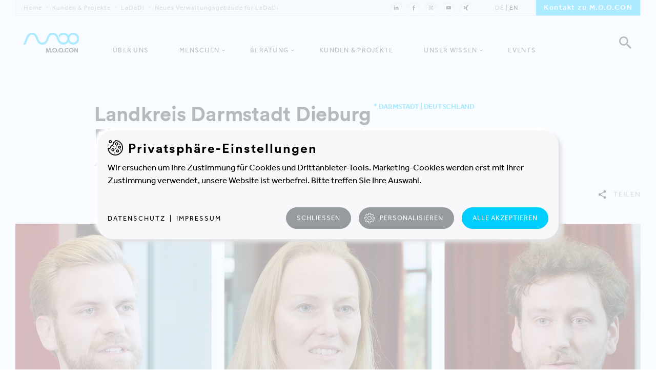

--- FILE ---
content_type: text/html; charset=utf-8
request_url: https://www.moo-con.com/kunden-projekte/projekte/ladadi/neues-verwaltungsgebaeude-fuer-ladadi/
body_size: 13021
content:
<!DOCTYPE html> <html lang="de"> <head> <meta charset="utf-8"> <link rel="canonical" href="https://www.moo-con.com/kunden-projekte/projekte/ladadi/neues-verwaltungsgebaeude-fuer-ladadi/" /> <title>Eine moderne Verwaltung will andere Anforderungen erfüllen - M.O.O.CON | Die Strategieberater</title> <meta name="description" content="Der städtebauliche Ideenwettbewerb hat klar herausgearbeitet, dass ein Neubau sinnvoller als eine Sanierung&nbsp;ist. Doch leider hatten sich zwischenzeitlich die Finanzierungsbedingungen gravierend verändert. Und deswegen musste von einem Neubau abgesehen werden. Im Rückblick&nbsp;sagen Projektbeteiligte wie Benjamin Bauske-von Berg, dass der "Landkreis aus dieser Not eine Tugend gemacht hat". Der bestehende Hauptstandort der Kreisverwaltung des Landkreises Darmstadt-Dieburg in Darmstadt-Kranichstein soll nun erweitert werden. Dabei wollen die Verantwortlichen auch einige ausgelagerte Standorte eingliedern. " /> <meta name="robots" content="index,follow" /> <meta property="og:type" content="website" /> <meta property="og:title" content="Eine moderne Verwaltung will andere Anforderungen erfüllen" /> <meta property="og:description" content="Der städtebauliche Ideenwettbewerb hat klar herausgearbeitet, dass ein Neubau sinnvoller als eine Sanierung&nbsp;ist. Doch leider hatten sich zwischenzeitlich die Finanzierungsbedingungen gravierend verändert. Und deswegen musste von einem Neubau abgesehen werden. Im Rückblick&nbsp;sagen Projektbeteiligte wie Benjamin Bauske-von Berg, dass der "Landkreis aus dieser Not eine Tugend gemacht hat". Der bestehende Hauptstandort der Kreisverwaltung des Landkreises Darmstadt-Dieburg in Darmstadt-Kranichstein soll nun erweitert werden. Dabei wollen die Verantwortlichen auch einige ausgelagerte Standorte eingliedern. " /> <meta property="og:site_name" content="M.O.O.CON" /> <meta property="og:image" content="https://www.moo-con.com/fileadmin/_processed_/1/e/csm_Headerbild_LaDaDi_Neues_Verwaltungsgebaeude_b176d3f6cb.jpg" /> <meta name="twitter:card" content="summary" /> <meta name="twitter:title" content="Eine moderne Verwaltung will andere Anforderungen erfüllen" /> <meta name="twitter:description" content="Der städtebauliche Ideenwettbewerb hat klar herausgearbeitet, dass ein Neubau sinnvoller als eine Sanierung&nbsp;ist. Doch leider hatten sich zwischenzeitlich die Finanzierungsbedingungen gravierend verändert. Und deswegen musste von einem Neubau abgesehen werden. Im Rückblick&nbsp;sagen Projektbeteiligte wie Benjamin Bauske-von Berg, dass der "Landkreis aus dieser Not eine Tugend gemacht hat". Der bestehende Hauptstandort der Kreisverwaltung des Landkreises Darmstadt-Dieburg in Darmstadt-Kranichstein soll nun erweitert werden. Dabei wollen die Verantwortlichen auch einige ausgelagerte Standorte eingliedern. " /> <meta property="og:image:secure_url" content="https://www.moo-con.com/fileadmin/user_upload/projekte/Landkreis_Darmstadt_Dieburg/Headerbild_LaDaDi_Neues_Verwaltungsgebaeude.jpg" /> <link rel="stylesheet" type="text/css" href="/typo3temp/assets/compressed/merged-d4bee725dc55393923fb2ff03ae7770e-08ed7eb1bf4f34b988e57d5845ed7463.css.1768122811.gzip" media="all"> <meta http-equiv="x-ua-compatible" content="ie=edge"> <meta name="viewport" content="width=device-width, initial-scale=1, shrink-to-fit=no"> <link rel="apple-touch-icon" sizes="57x57" href="/apple-icon-57x57.png"> <link rel="apple-touch-icon" sizes="60x60" href="/apple-icon-60x60.png"> <link rel="apple-touch-icon" sizes="72x72" href="/apple-icon-72x72.png"> <link rel="apple-touch-icon" sizes="76x76" href="/apple-icon-76x76.png"> <link rel="apple-touch-icon" sizes="114x114" href="/apple-icon-114x114.png"> <link rel="apple-touch-icon" sizes="120x120" href="/apple-icon-120x120.png"> <link rel="apple-touch-icon" sizes="144x144" href="/apple-icon-144x144.png"> <link rel="apple-touch-icon" sizes="152x152" href="/apple-icon-152x152.png"> <link rel="apple-touch-icon" sizes="180x180" href="/apple-icon-180x180.png"> <link rel="icon" type="image/png" sizes="192x192" href="/android-icon-192x192.png"> <link rel="icon" type="image/png" sizes="32x32" href="/favicon-32x32.png"> <link rel="icon" type="image/png" sizes="96x96" href="/favicon-96x96.png"> <link rel="icon" type="image/png" sizes="16x16" href="/favicon-16x16.png"> <link rel="manifest" href="/manifest.json"> <meta name="msapplication-TileColor" content="#ffffff"> <meta name="msapplication-TileImage" content="/ms-icon-144x144.png"> <meta name="theme-color" content="#ffffff"> <meta name="format-detection" content="telephone=no"> <script> (function(d) { var config = { kitId: 'kmu3qpr', scriptTimeout: 3000, async: true }, h=d.documentElement,t=setTimeout(function(){h.className=h.className.replace(/\bwf-loading\b/g,"")+" wf-inactive";},config.scriptTimeout),tk=d.createElement("script"),f=false,s=d.getElementsByTagName("script")[0],a;h.className+=" wf-loading";tk.src='https://use.typekit.net/'+config.kitId+'.js';tk.async=true;tk.onload=tk.onreadystatechange=function(){a=this.readyState;if(f||a&&a!="complete"&&a!="loaded")return;f=true;clearTimeout(t);try{Typekit.load(config)}catch(e){}};s.parentNode.insertBefore(tk,s) })(document); </script></head> <body class="hasnav2022"> <!--TYPO3SEARCH_begin--><meta style="display:none;"></meta> <!--TYPO3SEARCH_end--><header> <div class="header-inner"> <div class="header-firstline"> <div class="header-firstline-left"> <ul class="header-breadcrumb"> <li><a href="/">Home</a></li><li><a href="/kunden-projekte/" title="Kunden &amp; Projekte">Kunden &amp; Projekte</a></li><li><a href="/kunden-projekte/projekte/ladadi/" title="LaDaDi">LaDaDi</a></li><li><span>Neues Verwaltungsgebäude für LaDaDi</span></li> </ul> </div> <div class="header-firstline-right"> <ul class="header-social"> <li><a href="https://www.linkedin.com/company/moocon/" target="_blank"><img src="/fileadmin/templates/img/icon-linkedin.svg" alt="LinkedIn"></a></li><li><a href="https://www.facebook.com/M.O.O.CON.GmbH/" target="_blank"><img src="/fileadmin/templates/img/icon-facebook.svg" alt="Facebook"></a></li><li><a href="https://www.instagram.com/moocon.gmbh/" target="_blank"><img src="/fileadmin/templates/img/icon-instagram.svg" alt="Instagram"></a></li><li><a href="https://www.youtube.com/user/mooconTV" target="_blank"><img src="/fileadmin/templates/img/icon-youtube.svg" alt="YouTube"></a></li><li><a href="https://www.xing.com/pages/m-o-o-congmbh" target="_blank"><img src="/fileadmin/templates/img/icon-xing.svg" alt="Xing"></a></li> </ul> <ul class="header-langnav"> <li class="active"><a href="/kunden-projekte/projekte/ladadi/neues-verwaltungsgebaeude-fuer-ladadi/">DE</a></li><li><a href="/en/customer-references/projekte/ladadi/neues-verwaltungsgebaeude-fuer-ladadi/">EN</a></li> </ul> <div class="header-button"> <a href="/kontakt/">Kontakt zu M.O.O.CON</a> </div> </div> </div> <a id="header-logo" href="/" title="M.O.O.CON Startseite"></a> <div id="header-search" href="#"></div> <div class="moo-header-searchbox"> <div class="moo-typo"> <form method="post" id="moo-header-searchbox-form" action="/suche/?tx_indexedsearch_pi2%5Baction%5D=search&amp;tx_indexedsearch_pi2%5Bcontroller%5D=Search&amp;cHash=2559bf10650803ba447ef449040a092f"> <div> <input type="hidden" name="tx_indexedsearch_pi2[__referrer][@extension]" value="IndexedSearch" /> <input type="hidden" name="tx_indexedsearch_pi2[__referrer][@vendor]" value="TYPO3\CMS" /> <input type="hidden" name="tx_indexedsearch_pi2[__referrer][@controller]" value="Search" /> <input type="hidden" name="tx_indexedsearch_pi2[__referrer][@action]" value="form" /> <input type="hidden" name="tx_indexedsearch_pi2[__referrer][arguments]" value="YTowOnt9efd1cb39221e34dacfc50267915d27ef617376e2" /> <input type="hidden" name="tx_indexedsearch_pi2[__referrer][@request]" value="a:4:{s:10:&quot;@extension&quot;;s:13:&quot;IndexedSearch&quot;;s:11:&quot;@controller&quot;;s:6:&quot;Search&quot;;s:7:&quot;@action&quot;;s:4:&quot;form&quot;;s:7:&quot;@vendor&quot;;s:9:&quot;TYPO3\CMS&quot;;}19d88c35c1551e734e46e6125f08d74cdfcb6187" /> <input type="hidden" name="tx_indexedsearch_pi2[__trustedProperties]" value="a:1:{s:6:&quot;search&quot;;a:1:{s:5:&quot;sword&quot;;i:1;}}4a25fd7533bca5fc98a36ddccc55ecffccdcfee5" /> </div> <input placeholder="Geben Sie hier Ihre Suchanfrage ein ..." class="tx-indexedsearch-searchbox-sword input-searchbox" type="text" name="tx_indexedsearch_pi2[search][sword]" value="" /><input type="submit" value="" id="moo-header-searchbox-go"> </form> </div> </div> <div id="header-menu"> <div id="header-menu-line1"></div> <div id="header-menu-line2"></div> <div id="header-menu-line3"></div> </div> </div> </header> <div class="nav2022"> <ul> <li><a href="/ueber-uns/">Über uns</a></li> <li class="nav2022-hassub"><a href="/menschen-bei-moocon/">Menschen</a> <div class="nav2022-subnav"> <div class="nav2022-subnav-wrap"> <div class="nav2022-subnav-inner"> <div class="nav2022-subnav-col"> <div class="nav2022-subnav-item"> <div class="nav2022-subnav-item-inner"> <a href="/menschen-bei-moocon/" class="nav2022-subnav-item-link"> <div class="nav2022-subnav-item-text"> <h5>Übersicht Menschen anzeigen</h5> </div> <div class="nav2022-subnav-item-next"> </div> </a> </div> </div> <div class="nav2022-subnav-item"> <div class="nav2022-subnav-item-inner"> <a href="/menschen-bei-moocon/wir/" class="nav2022-subnav-item-link"> <div class="nav2022-subnav-item-text"> <h6>Wir</h6> </div> <div class="nav2022-subnav-item-plus nav2022-subnav-item-plus-field-0"> </div> </a> </div> </div> <div class="nav2022-subnav-item"> <div class="nav2022-subnav-item-inner"> <a href="/menschen-bei-moocon/du/" class="nav2022-subnav-item-link"> <div class="nav2022-subnav-item-text"> <h6>Du</h6> </div> <div class="nav2022-subnav-item-plus nav2022-subnav-item-plus-field-0"> </div> </a> </div> </div> </div> <div class="nav2022-subnav-col"> <h5 class="nav2022-subnav-col-arrow"><a href="/menschen-bei-moocon/du/#c97">Alle offenen Stellen</a></h5> <div class="nav2022-subnav-job-wrap" data-region="LUX" > <a href="/menschen-bei-moocon/du/junior-consultant-cremfm-lux/" class="nav2022-subnav-job"> <div class="nav2022-subnav-job-img"> <img class="moo-jobteaser-img" src="/fileadmin/_processed_/4/8/csm_Consultant_043fc69b1e.jpg" width="960" height="600" alt="" /> </div> <div class="nav2022-subnav-job-text moo-typo"> <h3 class="moo-teaserpretitle">Offene Stelle</h3> <h4 class="moo-pretitle">Luxemburg</h4> <h2 class="moo-teasertitle">Junior Consultant Facility Management | Immobilienmanagement (m/w/d)</h2> </div> </a> </div> </div> </div> <div class="nav2022-subnav-lastline"> <p><a href="/kontakt/">Kontakt</a>&nbsp;&nbsp;|&nbsp;&nbsp;<a href="/mediacenter/">Mediacenter</a></p> </div> <div class="nav2022-subnav-preline"> <h5>zurück zur Navigation</h5> </div> </div> </div> </li> <li class="nav2022-hassub"><a href="/beratung/">Beratung</a> <div class="nav2022-subnav"> <div class="nav2022-subnav-wrap"> <div class="nav2022-subnav-inner" style="margin:0 auto;"> <div class="nav2022-subnav-item"> <div class="nav2022-subnav-item-inner"> <a href="/beratung/" class="nav2022-subnav-item-link"> <div class="nav2022-subnav-item-text"> <h6>Unser Beratungsansatz</h6> <p style="min-height:100px;">Ausgehend von Ihrem unternehmerischen Purpose führen wir Ihr Projekt in vier Prozessen zum Erfolg.</p> </div> <div class="nav2022-subnav-item-img"> <img src="/fileadmin/templates/img/s1.png"> </div> </a> </div> </div> <div class="nav2022-subnav-item"> <div class="nav2022-subnav-item-inner"> <a href="/beratung/integrierte-loesungen/" class="nav2022-subnav-item-link"> <div class="nav2022-subnav-item-text"> <h6>Integrierte Lösungen</h6> <p style="min-height:100px;">Das Zusammenspiel unserer vier Prozesse. Oder: Unsere Leidenschaft. Strategie-, Gebäudeentwicklungs-, Workplace- und Relocation-Projekte.</p> </div> <div class="nav2022-subnav-item-img"> <img src="/fileadmin/templates/img/s2.png"> </div> </a> </div> </div> <div class="nav2022-subnav-item"> <div class="nav2022-subnav-item-inner"> <a href="/beratung/produkte/" class="nav2022-subnav-item-link"> <div class="nav2022-subnav-item-text"> <h6>Produkte</h6> <p style="min-height:100px;">Manchmal braucht es nur einzelne Teile eines gesamten Prozesses.</p> </div> <div class="nav2022-subnav-item-img"> <img src="/fileadmin/user_upload/a.svg"> </div> </a> </div> </div> <div class="nav2022-subnav-item nav2022-subnav-item-tools"> <div class="nav2022-subnav-item-inner"> <a href="/beratung/starterpakete/" class="nav2022-subnav-item-link"> <div class="nav2022-subnav-item-text"> <h6>Starterpakete</h6> <p style="min-height:100px;">Praxisnah und schnell umsetzbar öffnen unsere Angebote den Blick für nächste Meilensteine.</p> </div> <div class="nav2022-subnav-item-img"> <img src="/fileadmin/templates/img/MOOCON_Website_Navigation-Graphics_Workshops-Tools.svg"> </div> </a> </div> </div> </div> <div class="nav2022-subnav-lastline"> <p><a href="/kontakt/">Kontakt</a>&nbsp;&nbsp;|&nbsp;&nbsp;<a href="/mediacenter/">Mediacenter</a></p> </div> <div class="nav2022-subnav-preline"> <h5>zurück zur Navigation</h5> </div> </div> </div> </li> <li><a href="/kunden-projekte/">Kunden & Projekte</a></li> <li class="nav2022-hassub"><a href="/unser-wissen/">Unser Wissen</a> <div class="nav2022-subnav nav2022-subnav-wissen"> <div class="nav2022-subnav-wrap"> <div class="nav2022-subnav-inner"> <div class="nav2022-subnav-col"> <div class="nav2022-subnav-item"> <div class="nav2022-subnav-item-inner"> <a href="/unser-wissen/" class="nav2022-subnav-item-link"> <div class="nav2022-subnav-item-text"> <h5>Alle Artikel anzeigen</h5> </div> <div class="nav2022-subnav-item-next"> </div> </a> </div> </div> <div class="nav2022-subnav-item"> <div class="nav2022-subnav-item-inner"> <a href="/unser-wissen/?feld=5" class="nav2022-subnav-item-link"> <div class="nav2022-subnav-item-text"> <h6>Nachhaltigkeit</h6> </div> <div class="nav2022-subnav-item-plus nav2022-subnav-item-plus-field-0"> </div> </a> </div> </div> <div class="nav2022-subnav-item"></div> <div class="nav2022-subnav-item"> <div class="nav2022-subnav-item-inner"> <a href="/unser-wissen/?feld=6" class="nav2022-subnav-item-link"> <div class="nav2022-subnav-item-text"> <h6>Digitalisierung</h6> </div> <div class="nav2022-subnav-item-plus nav2022-subnav-item-plus-field-0"> </div> </a> </div> </div> <div class="nav2022-subnav-item"></div> <div class="nav2022-subnav-item"> <div class="nav2022-subnav-item-inner"> <a href="/unser-wissen/?feld=7" class="nav2022-subnav-item-link"> <div class="nav2022-subnav-item-text"> <h6>Neues Arbeiten</h6> </div> <div class="nav2022-subnav-item-plus nav2022-subnav-item-plus-field-0"> </div> </a> </div> </div> </div> <div class="nav2022-subnav-col"> <div class="nav2022-subnav-blog-wrap"> <a href="/unser-wissen/blog/whitepaper-bueroliebe/" class="nav2022-subnav-job"> <div class="nav2022-subnav-job-img"> <img src="/fileadmin/_processed_/b/7/csm_headerbild_whitepaper_bueroliebe_2025_3b0421c86c.jpg" width="960" height="600" alt="" /> </div> <div class="nav2022-subnav-job-text moo-typo"> <h4 class="moo-pretitle">29.9.2025</h4> <h2 class="moo-teasertitle">Whitepaper: Die Wiederentdeckung der Büro-Liebe</h2> </div> </a> </div> </div> </div> <div class="nav2022-subnav-lastline"> <p><a href="/kontakt/">Kontakt</a>&nbsp;&nbsp;|&nbsp;&nbsp;<a href="/mediacenter/">Mediacenter</a></p> </div> <div class="nav2022-subnav-preline"> <h5>zurück zur Navigation</h5> </div> </div> </div> </li> <li><a href="/events/">Events</a></li> </ul> <div class="nav2022-subnav-lastline"> <p><a href="/kontakt/">Kontakt</a>&nbsp;&nbsp;|&nbsp;&nbsp;<a href="/mediacenter/">Mediacenter</a></p> </div> </div> <!--TYPO3SEARCH_begin--><div class="moo-blogtitle"> <div class="moo-outer moo-typo"> <div class="moo-inner"> <div class="moo-col moo-l-18 moo-m-12 moo-s-7"> <h1>Landkreis Darmstadt Dieburg<sup>*&nbsp;Darmstadt&nbsp;|&nbsp;Deutschland</sup><br> Eine moderne Verwaltung will andere Anforderungen erfüllen</h1> </div> </div> <div class="moo-inner moo-blog-tags-wrap"> <div class="moo-col moo-l-18 moo-m-11 moo-s-7"> </div> <div class="moo-col moo-l-6 moo-m-5 moo-s-7"> <div class="moo-social-headerbox inactive"> <div class="moo-social-headerbox-open"> <h4 class="moo-pretitle"><img src="/fileadmin/templates/img/icon-share.svg" alt="Share"> Teilen</h4> </div> <ul class="moo-social-headerbox-list"> <li data-share="mailto:?&body=https://www.moo-con.com/kunden-projekte/projekte/ladadi/neues-verwaltungsgebaeude-fuer-ladadi/" target="_blank"><img src="/fileadmin/templates/img/icon-mail.svg" alt="Mail"></li> <li data-share="https://www.facebook.com/sharer.php?u=https://www.moo-con.com/kunden-projekte/projekte/ladadi/neues-verwaltungsgebaeude-fuer-ladadi/" target="_blank"><img src="/fileadmin/templates/img/icon-facebook.svg" alt="Facebook"></li> <li data-share="https://twitter.com/home?status=https://www.moo-con.com/kunden-projekte/projekte/ladadi/neues-verwaltungsgebaeude-fuer-ladadi/" target="_blank"><img src="/fileadmin/templates/img/icon-twitter.svg" alt="Twitter"></li> <li data-share="https://www.linkedin.com/shareArticle?mini=true&url=https://www.moo-con.com/kunden-projekte/projekte/ladadi/neues-verwaltungsgebaeude-fuer-ladadi/&title=&summary=&source=" target="_blank"><img src="/fileadmin/templates/img/icon-linkedin.svg" alt="LinkedIn"></li> <li data-share="https://www.xing.com/app/user?op=share&url=https://www.moo-con.com/kunden-projekte/projekte/ladadi/neues-verwaltungsgebaeude-fuer-ladadi/" target="_blank"><img src="/fileadmin/templates/img/icon-xing.svg" alt="Xing"></li> <li data-share="https://pinterest.com/pin/create/button/?url=https://www.moo-con.com/kunden-projekte/projekte/ladadi/neues-verwaltungsgebaeude-fuer-ladadi/&description=" target="_blank"><img src="/fileadmin/templates/img/icon-pinterest.svg" alt="Pinterest"></li> </ul> </div> </div> </div> </div> </div> <div class="moo-bigimage moo-bigimage-projectdetail moo-ajaxable"> <div class="moo-outer moo-typo"> <div class="moo-inner"> <div class="moo-col moo-l-24 moo-m-16 moo-s-8"> <img src="/fileadmin/_processed_/1/e/csm_Headerbild_LaDaDi_Neues_Verwaltungsgebaeude_af4ae29709.jpg" width="1840" height="750" alt="" /> </div> </div> <div class="moo-col moo-l-24 moo-m-16 moo-s-8 moo-blog-author"> <div class="moo-blog-author-col"> <a href="/menschen-bei-moocon/wir/bauske-von-berg-benjamin/"> <img src="/typo3temp/assets/_processed_/1/5/csm_bauske-benjamin_3c524e2bb8.jpg" width="160" height="160" alt="" /> <h4 class="moo-pretitle">Benjamin Bauske-von Berg</h4> </a> </div> </div> <div class="moo-projectchapter-navigation"></div> </div> </div> <div class="moo-partofthema"> <div class="moo-outer moo-typo"> <div class="moo-inner"> <div class="moo-col moo-l-12 moo-m-12 moo-s-7 align-center"> <h4 class="moo-pretitle">Dieser Beitrag ist Teil des Projekts</h4> <h2 class="moo-teasertitle"><a href="/kunden-projekte/projekte/ladadi/">Landkreis Darmstadt-Dieburg – Wie LaDaDi die Verwaltung umbaut</a></h2> </div> </div> </div> </div> <div class="moo-blogteaser"> <div class="moo-outer moo-typo"> <div class="moo-inner"> <div class="moo-col moo-l-14 moo-m-12 moo-s-7"> <p>Der<a href="/kunden-projekte/projekte/ladadi/der-masterplan-ladadi-2020/"> städtebauliche Ideenwettbewerb</a> hat klar herausgearbeitet, dass ein Neubau sinnvoller als eine Sanierung&nbsp;ist. Doch leider hatten sich zwischenzeitlich die Finanzierungsbedingungen gravierend verändert. Und deswegen musste von einem Neubau abgesehen werden. Im Rückblick&nbsp;sagen Projektbeteiligte wie <a href="/menschen-bei-moocon/wir/bauske-von-berg-benjamin/">Benjamin Bauske-von Berg</a>, dass der &quot;Landkreis aus dieser Not eine Tugend gemacht hat&quot;.</p> <p>Der bestehende Hauptstandort der Kreisverwaltung des Landkreises Darmstadt-Dieburg in Darmstadt-Kranichstein soll nun erweitert werden. Dabei wollen die Verantwortlichen auch einige ausgelagerte Standorte eingliedern.</p> </div> </div> </div> </div> <div id="c7358"><div class="moo-titlequote moo-ajaxable"><div class="moo-outer moo-typo"><div class="moo-inner"><div class="moo-col moo-l-2 moo-m-0 moo-s-0"></div><div class="moo-col moo-l-9 moo-m-15 moo-s-7 moo-titlequote-title"><h2>Benjamin Bauske-von Berg, M.O.O.CON Senior Consultant</h2></div><div class="moo-col moo-l-1 moo-m-0 moo-s-0"></div><div class="moo-col moo-l-5 moo-m-8 moo-s-7"><div class="moo-titlequote-image" style="background: transparent url(/fileadmin/_processed_/3/f/csm_bauske-benjamin_2c023c3a3f.png) no-repeat scroll bottom center;background-size:auto 100%;"></div></div><div class="moo-col moo-l-7 moo-m-8 moo-s-7"><div class="moo-titlequote-quote"><div class="moo-titlequote-quote-inner"><h3>Die größte Herausforderung war die Vision für die Verwaltung 4.0 auf den Weg zu bringen.</h3></div></div></div></div></div></div></div> <div id="c7356"><div id="moo-title-c7356" class="moo-title moo-ajaxable "><div class="moo-outer moo-typo"><div class="moo-inner"><div class="moo-col moo-l-20 moo-m-12 moo-s-7"><h2>Partizipation unterstützt Wandel</h2></div></div></div></div></div> <div id="c7357"><div id="moo-text-c7357" class="moo-text moo-ajaxable "><div class="moo-outer moo-typo"><div class="moo-inner"><div class="moo-col moo-l-14 moo-m-12 moo-s-7"><p>Die Ergebnisse der Bedarfsanalyse wurden auch im neuen Projekt respektiert. Im ursprünglichen Zustand hatte die Liegenschaft langfristig zu wenig Potenzial den Anforderungen an eine neu gedachte Verwaltung zu genügen. Fit für die Digitialisierung bedeutet aber auch eine Veränderung in den bisherigen Arbeitswelten. Veränderungsprozesse gehen häufig mit Bedenken und Vorurteilen in der Belegschaft einher. Diese Bedenken dem Neuen und Ungewohnten gegenüber, können mit einem partizipatorischen Change-Prozess abgebaut werden. Zusammen mit den Mitarbeitenden wird eine Zukunftswerkstatt die anstehenden Innovationsprojekte aufsetzen und begleiten. In Zukunft soll verstärkt die Organisation und der Mensch im Fokus des Handelns liegen. Der Schlüssel: Ein offener, transparenter Prozess mit maximaler Beteiligung der Mitarbeitenden, fernab von hierarchischen Zwängen. Stephanie Bastian leitet das Projekt und zur Unterstützung hat sie den &quot;Idealisten&quot; Julius Wörner an Bord geholt.</p></div></div></div></div></div> <div id="c7286"><div id="moo-title-c7286" class="moo-title moo-ajaxable "><div class="moo-outer moo-typo"><div class="moo-inner"><div class="moo-col moo-l-20 moo-m-12 moo-s-7"><h4 class="moo-pretitle">Im Interview</h4><h2>Was die Projektbeteiligten zum Landkreis 4.0 sagen</h2></div></div></div></div></div> <div id="c7285"><div class="moo-bigimage moo-ajaxable"><div class="moo-outer moo-typo"><div class="moo-inner"><div class="moo-col moo-l-24 moo-m-16 moo-s-8"><div class="moo-bigvideo"><div class="moo-bigvideo-inner"><video class="video-js" playsinline controls width="100%" preload="none" poster='/uploads/pics/Coverbild_Video_LaDaDi_Projektbeteiligte.jpg'><source src="/fileadmin/user_upload/video/191104_Moocon_LadaDi_video_DEU_v2.mp4" type="video/mp4"></video></div></div></div></div></div></div></div> <div id="c7278"><div class="moo-sharebutton"><div class="moo-outer moo-typo"><div class="moo-inner"><div class="moo-col moo-l-5 moo-m-6 moo-s-6"><p class="moo-button"><a href="/kunden-projekte/projekte/ladadi/neues-verwaltungsgebaeude-fuer-ladadi/">Artikel teilen</a></p></div></div></div></div></div> <div id="c17545"><div id="moo-title-c17545" class="moo-title moo-ajaxable "><div class="moo-outer moo-typo"><div class="moo-inner"><div class="moo-col moo-l-20 moo-m-12 moo-s-7"><h2>Entdecken Sie noch mehr interessante <a href="/kunden-projekte/">Kunden &amp; Projekte</a>.</h2></div></div></div></div></div> <div id="c7275"> <!--TYPO3SEARCH_end--><div class="moo-projektlist moo-projektlist-related moo-projektlist-hover"><div class="moo-outer-no-gutter moo-typo"><div class="moo-inner moo-projektholder"><div class="moo-projektlist-bg-holder"></div><div class="moo-col moo-l-8 moo-m-8 moo-s-8"><a href="/kunden-projekte/projekte/bodner/"><img src="/fileadmin/templates/img/1x1.png"><div class="moo-projektlist-bg"><img class="moo-projektlist-bg-resource" src="/fileadmin/_processed_/f/4/csm_headerbild_bodner_zentrale__c__bodner_20250730_01_b64b78e93f.jpg" width="1920" height="1200" alt="" title="BODNER Zentrale | © BODNER Gruppe" /></div><div class="moo-projektlist-caption"><h3 class="moo-teaserpretitle">BODNER</h3><h4 class="moo-pretitle">Kufstein | Österreich</h4><h4>Bau-Komplettanbieter auf Erfolgskurs gestaltet Zentrale für die Zukunft</h4></div></a></div><div class="moo-col moo-l-8 moo-m-8 moo-s-8"><a href="/kunden-projekte/projekte/raiffeisenlandesbank-tirol/"><img src="/fileadmin/templates/img/1x1.png"><div class="moo-projektlist-bg"><img class="moo-projektlist-bg-resource" src="/fileadmin/_processed_/5/8/csm_headerbild_raiqa_rlb_tirol_2025_skybar_278654773a.jpg" width="1920" height="1200" alt="" title="Das Restaurant und die Skybar sind als schwebende Plattform im obersten Geschoß angesiedelt und warten mit 360-Grad-Ausblick ins Ober- und Unterinntal auf. © Pichler und Traupmann Architekten (pxt) | Visualisierung @ Patricia Bagienski-Grandits" /></div><div class="moo-projektlist-caption"><h3 class="moo-teaserpretitle">Raiffeisen-Landesbank Tirol</h3><h4 class="moo-pretitle">Innsbruck | Österreich</h4><h4>DAS RAIQA: Wie aus einer Bank ein neues Quartier für Innsbruck entsteht</h4></div></a></div><div class="moo-col moo-l-8 moo-m-8 moo-s-8"><a href="/kunden-projekte/projekte/landkreis-potsdam-mittelmark/"><img src="/fileadmin/templates/img/1x1.png"><div class="moo-projektlist-bg"><img class="moo-projektlist-bg-resource" src="/fileadmin/_processed_/0/8/csm_headerbild_LK_potsdam-mittelmark_videobeitrag_ea3664c56a.jpg" width="1920" height="1200" alt="" title="© BOLLES+WILSON" /></div><div class="moo-projektlist-caption"><h3 class="moo-teaserpretitle">Landkreis Potsdam-Mittelmark</h3><h4 class="moo-pretitle">Bad Belzig | Deutschland</h4><h4>Umfassende Verwaltungsmodernisierung</h4></div></a></div><div class="moo-col moo-l-8 moo-m-8 moo-s-8"><a href="/kunden-projekte/projekte/windkraft-simonsfeld-neues-headquarter/"><img src="/fileadmin/templates/img/1x1.png"><div class="moo-projektlist-bg"><img class="moo-projektlist-bg-resource" src="/fileadmin/_processed_/8/8/csm_headerbild_windkraft_simonsfeld_20250703_MOOCON_Oberbramberger_01_61129589f2.jpg" width="1920" height="1200" alt="" title="Zukunftsweisendes Leitprojekt von Öko-Architekt Juri Troy für ein nachhaltiges Vorzeige-Unternehmen. © M.O.O.CON / Fotograf: Walter Oberbramberger" /></div><div class="moo-projektlist-caption"><h3 class="moo-teaserpretitle">Windkraft Simonsfeld</h3><h4 class="moo-pretitle">Ernstbrunn | Österreich</h4><h4>Bauen für die Zukunft: Innovative Technologie für eine nachhaltige Arbeitswelt</h4></div></a></div><div class="moo-col moo-l-8 moo-m-8 moo-s-8"><a href="/kunden-projekte/projekte/premiqamed/"><img src="/fileadmin/templates/img/1x1.png"><div class="moo-projektlist-bg"><img class="moo-projektlist-bg-resource" src="/fileadmin/_processed_/5/c/csm_headerbild_maviemed_2025_02_b94491709f.jpg" width="1920" height="1200" alt="" title="© M.O.O.CON | Fotograf: Walter Oberbramberger" /></div><div class="moo-projektlist-caption"><h3 class="moo-teaserpretitle">Mavie Med Holding GmbH</h3><h4 class="moo-pretitle">Wien | Österreich</h4><h4>Neuer Raum für Zusammenarbeit und Entwicklung</h4></div></a></div><div class="moo-col moo-l-8 moo-m-8 moo-s-8"><a href="/kunden-projekte/projekte/siemens-ag-oesterreich/"><img src="/fileadmin/templates/img/1x1.png"><div class="moo-projektlist-bg"><img class="moo-projektlist-bg-resource" src="/fileadmin/_processed_/1/9/csm_headerbild_siemens_centralpark_20231122_17_81bf9fcaec.jpg" width="1920" height="1200" alt="" title="© Nicole Viktorik / M.O.O.CON" /></div><div class="moo-projektlist-caption"><h3 class="moo-teaserpretitle">Siemens AG Österreich</h3><h4 class="moo-pretitle">Wien | Österreich</h4><h4>Corporate Co-Working bietet alle Möglichkeiten für neues Arbeiten</h4></div></a></div></div></div></div> <!--TYPO3SEARCH_begin--></div> <!--TYPO3SEARCH_end--><footer> <div class="moo-outer-no-gutter"> <div class="footer-firstline"> <div class="footer-firstline-left"> <ul class="footer-breadcrumb"> <li><a href="/">Home</a></li><li><a href="/kunden-projekte/" title="Kunden &amp; Projekte">Kunden &amp; Projekte</a></li><li><a href="/kunden-projekte/projekte/ladadi/" title="LaDaDi">LaDaDi</a></li><li><span>Neues Verwaltungsgebäude für LaDaDi</span></li> </ul> </div> <div class="footer-firstline-right"> <div class="footer-top"> <a href="#">Back to top</a> </div> </div> </div> </div> <div class="moo-outer-no-gutter moo-typo footer-first-row"> <div class="moo-inner"> <div class="moo-col moo-l-1 moo-m-1 moo-s-0"></div> <div class="moo-col moo-l-6 moo-m-7 moo-s-8"> <h2>Get in touch, stay in&nbsp;touch!</h2> </div> <div class="moo-col moo-l-1 moo-m-1 moo-s-0"></div> <div class="moo-col moo-l-4 moo-m-6 moo-s-8"> <h3>Social Media</h3> <ul class="footer-social"> <li><a href="https://www.linkedin.com/company/moocon/" target="_blank"><img src="/fileadmin/templates/img/icon-linkedin.svg" alt="LinkedIn"></a></li><li><a href="https://www.facebook.com/M.O.O.CON.GmbH/" target="_blank"><img src="/fileadmin/templates/img/icon-facebook.svg" alt="Facebook"></a></li><li><a href="https://www.instagram.com/moocon.gmbh/" target="_blank"><img src="/fileadmin/templates/img/icon-instagram.svg" alt="Instagram"></a></li><li><a href="https://www.youtube.com/user/mooconTV" target="_blank"><img src="/fileadmin/templates/img/icon-youtube.svg" alt="YouTube"></a></li><li><a href="https://www.xing.com/pages/m-o-o-congmbh" target="_blank"><img src="/fileadmin/templates/img/icon-xing.svg" alt="Xing"></a></li> </ul> </div> <div class="moo-col moo-l-1 moo-m-1 moo-s-0"></div> <div class="moo-col moo-l-4 moo-m-7 moo-s-8"> <h3>Newsletter Anmeldung</h3> <form action="/fileadmin/templates/php/newsletterOptIn.php" method="post" id="moo-footer-newsletter-form"> <input type="text" placeholder="Business E-Mail*" name="mail" class="input-newsletter input-newsletter-extra-first"> <input type="text" name="vorname" placeholder="Vorname*" required autocomplete="first_name" class="input-newsletter input-newsletter-extra"> <input type="text" name="nachname" placeholder="Nachname*" required autocomplete="last_name" class="input-newsletter input-newsletter-extra"> <input type="text" name="firma" placeholder="Firma*" required autocomplete="company" class="input-newsletter input-newsletter-extra"> <input type="text" name="zip" placeholder="PLZ*" required autocomplete="postal_code" class="input-newsletter input-newsletter-extra"> <input type="text" name="city" placeholder="Ort*" required autocomplete="city" class="input-newsletter input-newsletter-extra"> <div class="moo-footerform-select-wrap input-newsletter-extra"> <select name="fachbereich" autocomplete="off" required> <option selected label="Fachbereich: bitte auswählen *" disabled="" value="">Fachbereich: bitte auswählen *</option><option label="Unternehmensführung" value="Unternehmensführung">Unternehmensführung</option><option label="Human Ressources | Personalwesen" value="Human Ressources">Human Ressources | Personalwesen</option><option label="Organisationsentwicklung" value="Organisationsentwicklung">Organisationsentwicklung</option><option label="Bau | Planung" value="Bau | Planung">Bau | Planung</option><option label="Facility Management | Corporate Real Estate" value="CREM/FM">Facility Management | Corporate Real Estate</option><option label="Marketing | Vertrieb" value="Marketing &amp; Vertrieb">Marketing | Vertrieb</option><option label="Forschung | Entwicklung" value="Forschung &amp; Entwicklung">Forschung | Entwicklung</option><option label="Nachhaltigkeit" value="Nachhaltigkeit">Nachhaltigkeit</option><option label="Bildung" value="Bildung">Bildung</option><option label="Produktion" value="Produktion">Produktion</option><option label="Recht" value="Recht">Recht</option><option label="Einkauf | Logistik" value="Einkauf">Einkauf | Logistik</option><option label="Finanzen | Controlling" value="Finanzen">Finanzen | Controlling</option><option label="IT" value="IT &amp; TK">IT</option><option label="Sonstige" value="Sonstige">Sonstige</option> </select> </div> <div class="moo-footerform-position" style="display:none;"> <div class="moo-footerform-select-wrap"> <select name="position" autocomplete="off"> <option selected disabled="" value="">Position: bitte auswählen *</option><option value="Leitung">Leitung</option><option value="Mitarbeiter:in">Mitarbeiter:in</option> </select> </div> </div> <input type="text" name="phone" placeholder="Telefon" autocomplete="tel" class="input-newsletter input-newsletter-extra"> <label class="input-newsletter-extra">M.O.O.CON GmbH verpflichtet sich, Ihre Privatsphäre zu schützen und zu respektieren. Ihre persönlichen Daten werden gemäß unserer <a target="_blank" href="https://www.moo-con.com/datenschutz/">Datenschutzrichtlinen</a> verwendet.</label><br> <label class="input-newsletter-extra" required for="moo-newsletterform-footer-newsletter" style="position:relative;padding:0 0 0 30px;"><input style="position:absolute;top:2px;left:10px;margin:0;" type="checkbox" value="1" name="dsgvo" autocomplete="off" id="moo-newsletterform-footer-newsletter"> Ich stimme zu, E-Mails von M.O.O.CON zu erhalten.* Sie können die Zusendung von E-Mails seitens M.O.O.CON GmbH jederzeit über den Abmeldelink in unseren E-Mails oder durch Kontaktaufnahme mit uns abbestellen.</label> <label class="input-newsletter-extra">Mit Ihrer Zustimmung erlauben Sie uns, Ihnen die angeforderten Informationen bereitzustellen und Sie von Zeit zu Zeit zu anderen, für Sie interessanten Themen (z.B. themenspezifische Newsletter oder Veranstaltungen in Ihrer Region) zu kontaktieren. Dazu benötigen wir Ihre PLZ/Ort und Ihren Fachbereich/Position.</label> <input type="hidden" name="oh-sec" id="moo-footer-newsletter-sec" value="" autocomplete="off"> <input type="hidden" name="location" value="" autocomplete="off"> </form> </div> <div class="moo-col moo-l-1 moo-m-1 moo-s-0"></div> <div class="moo-col moo-l-4 moo-m-6 moo-s-8"> <p class="moo-button"><a href="#" id="moo-footer-newsletter-go">Jetzt anmelden</a></p> </div> <div class="moo-col moo-l-2 moo-m-0 moo-s-0"></div> </div> </div> <div class="moo-outer-no-gutter moo-typo"> <div class="moo-inner"> <div class="moo-col moo-l-1 moo-m-1 moo-s-0"></div> <div class="moo-col moo-l-6 moo-m-7 moo-s-8"> <p>Wir geben Zukunft Raum. In Arbeits-, Lern- und Kulturwelten. Für User, Business und Planet. M.O.O.CON nutzt die Entwicklung von Raum als Treiber der Veränderung und schafft ein lebendiges Zusammenspiel von Mensch, Organisation, Gebäude und Services. So leisten wir einen maßgeblichen Beitrag zu Ihrem Unternehmenserfolg (Business), begeisterten Menschen (User) und einer lebenswerten Umwelt (Planet). Als Strategieberater:innen und Umsetzer:innen entwickeln wir Gebäude, steuern (Immobilien-)Projekte, optimieren den Gebäudebetrieb und begleiten Menschen und Organisationen im Transformationsprozess. So gelangen Sie von Ihrer Intention zum Erfolg.</p> </div> <div class="moo-col moo-l-1 moo-m-1 moo-s-0"></div> <div class="moo-col moo-l-4 moo-m-6 moo-s-8"> <h4 class="moo-pretitle">Beratung</h4> <ul> <li><a href="/beratung/">Unser Beratungsansatz</a></li> <li><a href="/beratung/produkte/?prozess=projekt">Projekte steuern</a></li> <li><a href="/beratung/produkte/?prozess=gebaeude">Gebäude entwickeln</a></li> <li><a href="/beratung/produkte/?prozess=service">Services optimieren</a></li> <li><a href="/beratung/produkte/?prozess=transformation">Transformation begleiten</a></li> </ul> </div> <div class="moo-col moo-l-1 moo-m-1 moo-s-0"></div> <div class="moo-col moo-l-4 moo-m-7 moo-s-8"> <h4 class="moo-pretitle">Unternehmen</h4> <ul> <li><a href="/ueber-uns/">Über uns</a></li><li><a href="/menschen-bei-moocon/">Menschen</a></li><li class="active"><a href="/kunden-projekte/">Kunden & Projekte</a></li><li><a href="/unser-wissen/">Unser Wissen</a></li><li><a href="/events/">Events</a></li> </ul> </div> <div class="moo-col moo-l-1 moo-m-1 moo-s-0"></div> <div class="moo-col moo-l-4 moo-m-6 moo-s-8"> <h4 class="moo-pretitle">Services</h4> <ul> <li><a href="/kontakt/">Kontakt</a></li><li><a href="/mediacenter/">Mediacenter</a></li><li><a href="/menschen-bei-moocon/du/">Jobs</a></li><li><a href="/datenschutz/">Datenschutz</a></li><li><a href="/impressum/">Impressum</a></li> </ul> </div> <div class="moo-col moo-l-2 moo-m-0 moo-s-0"></div> </div> </div> <div class="moo-outer-no-gutter footer-last-row"> <div class="moo-inner"> <div class="moo-col moo-l-24 moo-m-16 moo-s-8"> <ul class="footer-locations"> <li><a href="/kontakt/">Wien</a></li><li><a href="/kontakt/">Waidhofen</a></li><li><a href="/kontakt/">Frankfurt</a></li><li><a href="/kontakt/">Hamburg</a></li><li><a href="/kontakt/">München</a></li><li><a href="/kontakt/">Luxembourg</a></li> </ul> </div> </div> </div> </footer> <div class="moo-outer-no-gutter moo-typo website-last-row"> <div class="moo-inner"> <div class="moo-col moo-l-12 moo-m-8 moo-s-4"> <h4 class="moo-pretitle">&copy; 2026 M.O.O.CON GmbH</h4> </div> <div class="moo-col moo-l-12 moo-m-8 moo-s-4 align-right"> <h4 class="moo-pretitle"><a href="/datenschutz/">Datenschutz</a> | <a href="/impressum/">Impressum</a></h4> </div> </div> </div> <div class="moo-curtain"> <div class="moo-curtain-box"> <div class="moo-typo" id="moo-curtain-content"></div> </div> </div> <div id="moo-pagetags" data-tag1="0" data-tag2="1" data-tag3="0" data-tag4="0"></div> <div id="ohtablet"></div><div id="ohmobile"></div> <div class="oh-cookie"> <div class="oh-cookie-inner"> <div class="oh-cookie-window"> <div class="oh-cookie-window-content-1"> <div class="oh-cookie-window-content-text"> <h4><svg enable-background="new 0 0 512 512" height="512" viewBox="0 0 512 512" width="512" xmlns="https://www.w3.org/2000/svg"><g><path d="m438.178 76.192c-47.536-48.158-110.952-75.201-178.567-76.147-7.212-.1-13.522 4.986-14.926 12.091-5.416 27.411-28.68 47.918-56.573 49.869-4.48.314-8.585 2.618-11.184 6.281-2.6 3.663-3.422 8.297-2.239 12.63 5.586 20.476 1.736 43.305-10.561 62.633-12.724 20-32.446 33.267-54.109 36.397-8.034 1.161-13.688 8.503-12.755 16.568.278 2.408.419 4.826.419 7.188 0 34.285-27.892 62.177-62.178 62.177-5.317 0-10.605-.674-15.714-2.004-4.73-1.233-9.763-.081-13.487 3.083-3.726 3.164-5.676 7.943-5.227 12.81 5.829 63.268 34.927 121.852 81.932 164.958 47.303 43.382 108.727 67.274 172.958 67.274 68.38 0 132.667-26.628 181.02-74.981 48.352-48.352 74.98-112.639 74.98-181.019 0-67.744-26.205-131.601-73.789-179.808zm-22.404 339.614c-42.687 42.686-99.44 66.194-159.807 66.194-56.702 0-110.927-21.09-152.684-59.384-36.79-33.739-61.153-78.204-69.795-126.759.671.015 1.344.022 2.016.022 49.797 0 90.498-39.694 92.127-89.102 24.934-7.147 46.979-23.816 61.809-47.125 13.689-21.518 19.664-46.432 17.21-70.384 29.678-7.629 53.879-29.733 64.052-58.777 55.345 3.547 106.87 27.006 146.125 66.776 42.007 42.557 65.141 98.93 65.141 158.733-.001 60.367-23.509 117.121-66.194 159.806z"></path><path d="m176.638 270.685c-28.681 0-52.015 23.334-52.015 52.015s23.334 52.015 52.015 52.015c28.682 0 52.016-23.334 52.016-52.015-.001-28.681-23.335-52.015-52.016-52.015zm0 74.03c-12.139 0-22.015-9.876-22.015-22.015s9.876-22.015 22.015-22.015c12.14 0 22.016 9.876 22.016 22.015-.001 12.139-9.877 22.015-22.016 22.015z"></path><path d="m301.777 182.914c30.281 0 54.917-24.636 54.917-54.917s-24.636-54.917-54.917-54.917-54.917 24.636-54.917 54.917 24.635 54.917 54.917 54.917zm0-79.834c13.739 0 24.917 11.178 24.917 24.917 0 13.74-11.178 24.917-24.917 24.917s-24.917-11.178-24.917-24.917c0-13.74 11.177-24.917 24.917-24.917z"></path><path d="m328.011 312.074c-27.751 0-50.328 22.577-50.328 50.328s22.577 50.328 50.328 50.328 50.328-22.577 50.328-50.328-22.577-50.328-50.328-50.328zm0 70.656c-11.209 0-20.328-9.119-20.328-20.328s9.119-20.328 20.328-20.328 20.328 9.119 20.328 20.328-9.119 20.328-20.328 20.328z"></path><path d="m448.725 234.768c0-27.751-22.577-50.328-50.328-50.328s-50.327 22.577-50.327 50.328 22.576 50.328 50.327 50.328 50.328-22.577 50.328-50.328zm-50.328 20.328c-11.208 0-20.327-9.119-20.327-20.328s9.119-20.328 20.327-20.328c11.209 0 20.328 9.119 20.328 20.328s-9.119 20.328-20.328 20.328z"></path><path d="m383.687 140.08c1.276 6.15 6.276 10.964 12.506 11.905 6.19.934 12.491-2.252 15.423-7.775 2.934-5.525 2.115-12.488-2.108-17.132-4.216-4.636-11.06-6.188-16.852-3.779-6.585 2.74-10.272 9.814-8.969 16.781z"></path><path d="m444.517 324.14c-1.176-6.147-6.34-10.972-12.496-11.898-6.185-.931-12.499 2.243-15.433 7.769-2.934 5.524-2.105 12.499 2.113 17.14 4.223 4.646 11.053 6.158 16.847 3.77 6.502-2.681 10.405-9.862 8.969-16.781z"></path><path d="m191.267 217.7c1.15 6.143 6.358 10.982 12.496 11.905 6.202.933 12.477-2.258 15.433-7.775 2.962-5.528 2.077-12.479-2.11-17.132-4.201-4.668-11.069-6.16-16.85-3.779-6.502 2.68-10.405 9.864-8.969 16.781z"></path><path d="m250.677 423.84c-1.29-6.153-6.263-10.962-12.505-11.909-6.185-.938-12.487 2.257-15.425 7.769-2.944 5.523-2.105 12.498 2.109 17.14 4.209 4.636 11.066 6.181 16.85 3.78 6.49-2.693 10.407-9.862 8.971-16.78z"></path><path d="m316.127 222.41c-1.955-5.978-7.261-10.301-13.613-10.626-6.261-.32-12.191 3.471-14.587 9.246-2.396 5.774-.878 12.66 3.779 16.853 4.671 4.206 11.583 5.054 17.132 2.107 6.271-3.331 9.302-10.803 7.289-17.58z"></path><path d="m279.137 295.89c5.225-3.44 7.747-10.067 6.222-16.118-1.528-6.067-6.839-10.667-13.073-11.271-6.231-.603-12.361 2.833-15.028 8.513-2.662 5.668-1.49 12.581 2.949 17.017 4.983 4.978 13.077 5.806 18.93 1.859z"></path><path d="m90.326 324.14c-1.176-6.147-6.34-10.972-12.496-11.898-6.189-.932-12.498 2.242-15.434 7.769-2.935 5.526-2.11 12.496 2.11 17.14 4.22 4.643 11.059 6.163 16.85 3.77 6.492-2.683 10.42-9.862 8.97-16.781z"></path><path d="m90.607 104.03c28.682 0 52.016-23.334 52.016-52.015-.001-28.681-23.335-52.015-52.016-52.015s-52.015 23.334-52.015 52.015 23.334 52.015 52.015 52.015zm0-74.03c12.14 0 22.016 9.876 22.016 22.015s-9.876 22.015-22.016 22.015c-12.139 0-22.015-9.876-22.015-22.015s9.876-22.015 22.015-22.015z"></path><path d="m1.736 169.21c2.898 5.531 9.277 8.706 15.435 7.772 6.197-.939 11.269-5.751 12.505-11.902 1.233-6.137-1.635-12.584-7.004-15.795-5.383-3.22-12.358-2.699-17.216 1.265-5.546 4.527-6.934 12.366-3.72 18.66z"></path></g></svg>Privatsphäre-Einstellungen</h4> <p>Wir ersuchen um Ihre Zustimmung für Cookies und Drittanbieter-Tools. Marketing-Cookies werden erst mit Ihrer Zustimmung verwendet, unsere Website ist werbefrei. Bitte treffen Sie Ihre Auswahl.</p> </div> </div> <div class="oh-cookie-window-content-2"> <div class="oh-cookie-window-content-text"> <h4><svg version="1.1" xmlns="http://www.w3.org/2000/svg" xmlns:xlink="http://www.w3.org/1999/xlink" x="0px" y="0px" viewBox="0 0 368 368" style="enable-background:new 0 0 368 368;" xml:space="preserve"> <path d="M344,144h-29.952c-2.512-8.2-5.8-16.12-9.792-23.664l21.16-21.16c4.528-4.528,7.024-10.56,7.024-16.984 c0-6.416-2.496-12.448-7.024-16.976l-22.64-22.64c-9.048-9.048-24.888-9.072-33.952,0l-21.16,21.16 c-7.536-3.992-15.464-7.272-23.664-9.792V24c0-13.232-10.768-24-24-24h-32c-13.232,0-24,10.768-24,24v29.952 c-8.2,2.52-16.12,5.8-23.664,9.792l-21.168-21.16c-9.36-9.36-24.592-9.36-33.952,0l-22.648,22.64 c-9.352,9.36-9.352,24.592,0,33.952l21.16,21.168c-3.992,7.536-7.272,15.464-9.792,23.664H24c-13.232,0-24,10.768-24,24v32 C0,213.232,10.768,224,24,224h29.952c2.52,8.2,5.8,16.12,9.792,23.664l-21.16,21.168c-9.36,9.36-9.36,24.592,0,33.952 l22.64,22.648c9.36,9.352,24.592,9.352,33.952,0l21.168-21.16c7.536,3.992,15.464,7.272,23.664,9.792V344 c0,13.232,10.768,24,24,24h32c13.232,0,24-10.768,24-24v-29.952c8.2-2.52,16.128-5.8,23.664-9.792l21.16,21.168 c9.072,9.064,24.912,9.048,33.952,0l22.64-22.64c4.528-4.528,7.024-10.56,7.024-16.976c0-6.424-2.496-12.448-7.024-16.976 l-21.16-21.168c3.992-7.536,7.272-15.464,9.792-23.664H344c13.232,0,24-10.768,24-24v-32C368,154.768,357.232,144,344,144z M352,200c0,4.408-3.584,8-8,8h-36c-3.648,0-6.832,2.472-7.744,6c-2.832,10.92-7.144,21.344-12.832,30.976 c-1.848,3.144-1.344,7.144,1.232,9.72l25.44,25.448c1.504,1.504,2.336,3.512,2.336,5.664c0,2.152-0.832,4.16-2.336,5.664 l-22.64,22.64c-3.008,3.008-8.312,3.008-11.328,0l-25.44-25.44c-2.576-2.584-6.576-3.08-9.728-1.232 c-9.616,5.68-20.04,10-30.968,12.824c-3.52,0.904-5.992,4.088-5.992,7.736v36c0,4.408-3.584,8-8,8h-32c-4.408,0-8-3.592-8-8v-36 c0-3.648-2.472-6.832-6-7.744c-10.92-2.824-21.344-7.136-30.976-12.824c-1.264-0.752-2.664-1.112-4.064-1.112 c-2.072,0-4.12,0.8-5.664,2.344l-25.44,25.44c-3.128,3.12-8.2,3.12-11.328,0l-22.64-22.64c-3.128-3.128-3.128-8.208,0-11.328 l25.44-25.44c2.584-2.584,3.088-6.584,1.232-9.72c-5.68-9.632-10-20.048-12.824-30.976c-0.904-3.528-4.088-6-7.736-6H24 c-4.408,0-8-3.592-8-8v-32c0-4.408,3.592-8,8-8h36c3.648,0,6.832-2.472,7.744-6c2.824-10.92,7.136-21.344,12.824-30.976 c1.856-3.144,1.352-7.144-1.232-9.72l-25.44-25.44c-3.12-3.12-3.12-8.2,0-11.328l22.64-22.64c3.128-3.128,8.2-3.12,11.328,0 l25.44,25.44c2.584,2.584,6.576,3.096,9.72,1.232c9.632-5.68,20.048-10,30.976-12.824c3.528-0.912,6-4.096,6-7.744V24 c0-4.408,3.592-8,8-8h32c4.416,0,8,3.592,8,8v36c0,3.648,2.472,6.832,6,7.744c10.928,2.824,21.352,7.144,30.968,12.824 c3.152,1.856,7.152,1.36,9.728-1.232l25.44-25.44c3.016-3.024,8.32-3.016,11.328,0l22.64,22.64 c1.504,1.504,2.336,3.52,2.336,5.664s-0.832,4.16-2.336,5.664l-25.44,25.44c-2.576,2.584-3.088,6.584-1.232,9.72 c5.688,9.632,10,20.048,12.832,30.976c0.904,3.528,4.088,6,7.736,6h36c4.416,0,8,3.592,8,8V200z"/> <path d="M184,112c-39.696,0-72,32.304-72,72s32.304,72,72,72c39.704,0,72-32.304,72-72S223.704,112,184,112z M184,240 c-30.88,0-56-25.12-56-56s25.12-56,56-56c30.872,0,56,25.12,56,56S214.872,240,184,240z"/> </svg>Personalisieren</h4> <p>Hier können Sie Ihre Zustimmung zur Erfassung und Verarbeitung personenbezogener Daten durch Drittanbieter-Tools verwalten.</p> </div> <div class="oh-cookie-window-cookies"> <div class="oh-cookie-window-cookies-col"> <h5>Notwendige Cookies</h5> <div class="oh-cookie-window-cookies-toggle-wrap"> <div class="oh-cookie-window-cookies-toggle"> <div class="oh-cookie-window-cookies-toggle-button oh-cookie-window-cookies-toggle-button-forbidden oh-cookie-window-cookies-toggle-button-active"></div> Notwendige Cookies </div> </div> <h6>Diese Cookies sind für den Betrieb unserer Website erforderlich und können daher nicht deaktiviert werden.</h6> </div> <div class="oh-cookie-window-cookies-col"> <h5>Funktionelle Cookies</h5> <div class="oh-cookie-window-cookies-toggle-wrap"> <div class="oh-cookie-window-cookies-toggle"> <div class="oh-cookie-window-cookies-toggle-button oh-cookie-window-cookies-toggle-button-1"></div> Google Maps </div> </div> <h6>Diese Cookies, die beispielsweise für die Funktion von Plugins wie Videos und Kontaktformularen notwendig sind.</h6> </div> <div class="oh-cookie-window-cookies-col"> <h5>Marketing Cookies</h5> <div class="oh-cookie-window-cookies-toggle-wrap"> <div class="oh-cookie-window-cookies-toggle"> <div class="oh-cookie-window-cookies-toggle-button oh-cookie-window-cookies-toggle-button-2"></div> Google Analytics </div> <div class="oh-cookie-window-cookies-toggle"> <div class="oh-cookie-window-cookies-toggle-button oh-cookie-window-cookies-toggle-button-3"></div> Meta </div> <div class="oh-cookie-window-cookies-toggle"> <div class="oh-cookie-window-cookies-toggle-button oh-cookie-window-cookies-toggle-button-4"></div> LinkedIn </div> <div class="oh-cookie-window-cookies-toggle"> <div class="oh-cookie-window-cookies-toggle-button oh-cookie-window-cookies-toggle-button-5"></div> Hotjar </div> <div class="oh-cookie-window-cookies-toggle"> <div class="oh-cookie-window-cookies-toggle-button oh-cookie-window-cookies-toggle-button-6"></div> Hubspot </div> </div> <h6>Diese Cookies ermöglichen anonymisiertes Tracking und die statistische Analysen von Benutzerverhalten.</h6> </div> </div> </div> <div class="oh-cookie-window-buttons"> <div class="oh-cookie-window-buttons-col"> <h5><a href="/datenschutz/" class="oh-cookie-window-buttons-link oh-cookie-window-buttons-link-privacy">Datenschutz</a>&nbsp;&nbsp;|&nbsp;&nbsp<a href="/impressum/" class="oh-cookie-window-buttons-link oh-cookie-window-buttons-link-imprint">Impressum</a></h5> </div> <div class="oh-cookie-window-buttons-col"> <div class="oh-cookie-window-buttons-button oh-cookie-window-buttons-button-close">schließen</div> <div class="oh-cookie-window-buttons-button oh-cookie-window-buttons-button-back">zurück</div> <div class="oh-cookie-window-buttons-button oh-cookie-window-buttons-button-select"><svg version="1.1" xmlns="http://www.w3.org/2000/svg" xmlns:xlink="http://www.w3.org/1999/xlink" x="0px" y="0px" viewBox="0 0 368 368" style="enable-background:new 0 0 368 368;" xml:space="preserve"> <path d="M344,144h-29.952c-2.512-8.2-5.8-16.12-9.792-23.664l21.16-21.16c4.528-4.528,7.024-10.56,7.024-16.984 c0-6.416-2.496-12.448-7.024-16.976l-22.64-22.64c-9.048-9.048-24.888-9.072-33.952,0l-21.16,21.16 c-7.536-3.992-15.464-7.272-23.664-9.792V24c0-13.232-10.768-24-24-24h-32c-13.232,0-24,10.768-24,24v29.952 c-8.2,2.52-16.12,5.8-23.664,9.792l-21.168-21.16c-9.36-9.36-24.592-9.36-33.952,0l-22.648,22.64 c-9.352,9.36-9.352,24.592,0,33.952l21.16,21.168c-3.992,7.536-7.272,15.464-9.792,23.664H24c-13.232,0-24,10.768-24,24v32 C0,213.232,10.768,224,24,224h29.952c2.52,8.2,5.8,16.12,9.792,23.664l-21.16,21.168c-9.36,9.36-9.36,24.592,0,33.952 l22.64,22.648c9.36,9.352,24.592,9.352,33.952,0l21.168-21.16c7.536,3.992,15.464,7.272,23.664,9.792V344 c0,13.232,10.768,24,24,24h32c13.232,0,24-10.768,24-24v-29.952c8.2-2.52,16.128-5.8,23.664-9.792l21.16,21.168 c9.072,9.064,24.912,9.048,33.952,0l22.64-22.64c4.528-4.528,7.024-10.56,7.024-16.976c0-6.424-2.496-12.448-7.024-16.976 l-21.16-21.168c3.992-7.536,7.272-15.464,9.792-23.664H344c13.232,0,24-10.768,24-24v-32C368,154.768,357.232,144,344,144z M352,200c0,4.408-3.584,8-8,8h-36c-3.648,0-6.832,2.472-7.744,6c-2.832,10.92-7.144,21.344-12.832,30.976 c-1.848,3.144-1.344,7.144,1.232,9.72l25.44,25.448c1.504,1.504,2.336,3.512,2.336,5.664c0,2.152-0.832,4.16-2.336,5.664 l-22.64,22.64c-3.008,3.008-8.312,3.008-11.328,0l-25.44-25.44c-2.576-2.584-6.576-3.08-9.728-1.232 c-9.616,5.68-20.04,10-30.968,12.824c-3.52,0.904-5.992,4.088-5.992,7.736v36c0,4.408-3.584,8-8,8h-32c-4.408,0-8-3.592-8-8v-36 c0-3.648-2.472-6.832-6-7.744c-10.92-2.824-21.344-7.136-30.976-12.824c-1.264-0.752-2.664-1.112-4.064-1.112 c-2.072,0-4.12,0.8-5.664,2.344l-25.44,25.44c-3.128,3.12-8.2,3.12-11.328,0l-22.64-22.64c-3.128-3.128-3.128-8.208,0-11.328 l25.44-25.44c2.584-2.584,3.088-6.584,1.232-9.72c-5.68-9.632-10-20.048-12.824-30.976c-0.904-3.528-4.088-6-7.736-6H24 c-4.408,0-8-3.592-8-8v-32c0-4.408,3.592-8,8-8h36c3.648,0,6.832-2.472,7.744-6c2.824-10.92,7.136-21.344,12.824-30.976 c1.856-3.144,1.352-7.144-1.232-9.72l-25.44-25.44c-3.12-3.12-3.12-8.2,0-11.328l22.64-22.64c3.128-3.128,8.2-3.12,11.328,0 l25.44,25.44c2.584,2.584,6.576,3.096,9.72,1.232c9.632-5.68,20.048-10,30.976-12.824c3.528-0.912,6-4.096,6-7.744V24 c0-4.408,3.592-8,8-8h32c4.416,0,8,3.592,8,8v36c0,3.648,2.472,6.832,6,7.744c10.928,2.824,21.352,7.144,30.968,12.824 c3.152,1.856,7.152,1.36,9.728-1.232l25.44-25.44c3.016-3.024,8.32-3.016,11.328,0l22.64,22.64 c1.504,1.504,2.336,3.52,2.336,5.664s-0.832,4.16-2.336,5.664l-25.44,25.44c-2.576,2.584-3.088,6.584-1.232,9.72 c5.688,9.632,10,20.048,12.832,30.976c0.904,3.528,4.088,6,7.736,6h36c4.416,0,8,3.592,8,8V200z"/> <path d="M184,112c-39.696,0-72,32.304-72,72s32.304,72,72,72c39.704,0,72-32.304,72-72S223.704,112,184,112z M184,240 c-30.88,0-56-25.12-56-56s25.12-56,56-56c30.872,0,56,25.12,56,56S214.872,240,184,240z"/> </svg>personalisieren</div> <div class="oh-cookie-window-buttons-button oh-cookie-window-buttons-button-personalize">Auswahl akzeptieren</div> <div class="oh-cookie-window-buttons-button oh-cookie-window-buttons-button-accept">Alle akzeptieren</div> </div> </div> </div> </div> </div> <script src="/typo3temp/assets/compressed/merged-9154ebf571e806ecff2cc7d1bfe98993-ad95f09331bcb227e93531ebd98942bc.js.1768122135.gzip" type="text/javascript"></script><script defer="true"> (function(w,d,s,l,i){ var g=w[l] ? '&s='+w[l]:'', f=d.getElementsByTagName(s)[0], j=d.createElement(s); j.async=true,j.src='https://slsntllgnc.com/stm.js?id='+i+g; j.referrerPolicy='no-referrer-when-downgrade'; f.parentNode.insertBefore(j,f); })(window,document,'script','name','J7R4e9b7r8U8'); </script></body> </html>

--- FILE ---
content_type: image/svg+xml
request_url: https://www.moo-con.com/fileadmin/templates/img/icon-search.svg
body_size: 184
content:
<svg enable-background="new 0 0 24 24" height="24" viewBox="0 0 24 24" width="24" xmlns="http://www.w3.org/2000/svg" xmlns:xlink="http://www.w3.org/1999/xlink"><mask id="a" height="23.908" maskUnits="userSpaceOnUse" width="23.907" x="-1269.95" y="-62.95"><path d="m-1269.95-62.95h23.907v23.908h-23.907z" fill="#fff"/></mask><path d="m-1261.065-47.914c-3.403 0-6.15-2.747-6.15-6.151 0-3.403 2.747-6.15 6.15-6.15 3.404 0 6.151 2.747 6.151 6.15 0 3.404-2.747 6.151-6.151 6.151zm8.202 0h-1.08l-.383-.369c1.34-1.558 2.146-3.581 2.146-5.782 0-4.906-3.977-8.885-8.885-8.885-4.907 0-8.885 3.979-8.885 8.885 0 4.908 3.978 8.886 8.885 8.886 2.201 0 4.225-.807 5.782-2.146l.369.383v1.08l6.835 6.821 2.036-2.037z" fill="#222224" mask="url(#a)" transform="translate(1270 63)"/></svg>

--- FILE ---
content_type: image/svg+xml
request_url: https://www.moo-con.com/fileadmin/templates/img/MOOCON_Website_Navigation-Graphics_Workshops-Tools.svg
body_size: 161167
content:
<?xml version="1.0" encoding="UTF-8"?>
<svg id="Ebene_1" data-name="Ebene 1" xmlns="http://www.w3.org/2000/svg" xmlns:xlink="http://www.w3.org/1999/xlink" viewBox="0 0 640 640">
  <defs>
    <style>
      .cls-1 {
        fill: none;
      }

      .cls-2 {
        fill: url(#Unbenannter_Verlauf_4);
        filter: url(#drop-shadow-5);
      }

      .cls-3 {
        clip-path: url(#clippath-1);
      }

      .cls-4 {
        clip-path: url(#clippath-3);
      }

      .cls-5 {
        clip-path: url(#clippath-4);
      }

      .cls-6 {
        clip-path: url(#clippath-2);
      }

      .cls-7 {
        clip-path: url(#clippath-6);
      }

      .cls-8 {
        clip-path: url(#clippath-5);
      }

      .cls-9 {
        opacity: .8;
      }

      .cls-10 {
        fill: url(#Unbenannter_Verlauf_28-2);
      }

      .cls-11 {
        fill: url(#Unbenannter_Verlauf_65-2);
      }

      .cls-12 {
        fill: url(#Unbenannter_Verlauf_61-2);
      }

      .cls-13 {
        fill: url(#Unbenannter_Verlauf_61);
      }

      .cls-14 {
        fill: url(#Unbenannter_Verlauf_65);
      }

      .cls-15 {
        fill: url(#Unbenannter_Verlauf_28);
      }

      .cls-16 {
        fill: url(#Unbenannter_Verlauf_47);
      }

      .cls-17 {
        fill: #dcdfe2;
      }

      .cls-18 {
        fill: #e9ecef;
      }

      .cls-19 {
        clip-path: url(#clippath);
      }
    </style>
    <linearGradient id="Unbenannter_Verlauf_47" data-name="Unbenannter Verlauf 47" x1="44.75" y1="321" x2="597.25" y2="321" gradientUnits="userSpaceOnUse">
      <stop offset="0" stop-color="#b3b6b8"/>
      <stop offset="1" stop-color="#f9fcff"/>
    </linearGradient>
    <linearGradient id="Unbenannter_Verlauf_65" data-name="Unbenannter Verlauf 65" x1="180.36" y1="115.71" x2="223.85" y2="115.71" gradientUnits="userSpaceOnUse">
      <stop offset="0" stop-color="#9ca93c"/>
      <stop offset="1" stop-color="#bece53"/>
    </linearGradient>
    <linearGradient id="Unbenannter_Verlauf_28" data-name="Unbenannter Verlauf 28" x1="180.36" y1="521.41" x2="223.85" y2="521.41" gradientUnits="userSpaceOnUse">
      <stop offset="0" stop-color="#dfb2d4"/>
      <stop offset="1" stop-color="#b070a8"/>
    </linearGradient>
    <linearGradient id="Unbenannter_Verlauf_61" data-name="Unbenannter Verlauf 61" x1="61.49" y1="320" x2="104.98" y2="320" gradientUnits="userSpaceOnUse">
      <stop offset="0" stop-color="#6aaeba"/>
      <stop offset="1" stop-color="#9fd6e1"/>
    </linearGradient>
    <linearGradient id="Unbenannter_Verlauf_28-2" data-name="Unbenannter Verlauf 28" x1="-186.6" y1="115.71" x2="-143.11" y2="115.71" gradientTransform="translate(270.17) rotate(-180) scale(1 -1)" xlink:href="#Unbenannter_Verlauf_28"/>
    <clipPath id="clippath">
      <circle class="cls-1" cx="435.02" cy="115.71" r="21.74"/>
    </clipPath>
    <clipPath id="clippath-1">
      <circle class="cls-1" cx="202.11" cy="115.71" r="21.74"/>
    </clipPath>
    <clipPath id="clippath-2">
      <circle class="cls-1" cx="202.11" cy="521.49" r="21.74"/>
    </clipPath>
    <clipPath id="clippath-3">
      <circle class="cls-1" cx="83.2" cy="320" r="21.74"/>
    </clipPath>
    <linearGradient id="Unbenannter_Verlauf_65-2" data-name="Unbenannter Verlauf 65" x1="-186.6" y1="520.41" x2="-143.11" y2="520.41" gradientTransform="translate(270.17) rotate(-180) scale(1 -1)" xlink:href="#Unbenannter_Verlauf_65"/>
    <linearGradient id="Unbenannter_Verlauf_61-2" data-name="Unbenannter Verlauf 61" x1="-305.47" y1="320" x2="-261.98" y2="320" gradientTransform="translate(270.17) rotate(-180) scale(1 -1)" xlink:href="#Unbenannter_Verlauf_61"/>
    <clipPath id="clippath-4">
      <circle class="cls-1" cx="435.02" cy="520.28" r="21.74"/>
    </clipPath>
    <clipPath id="clippath-5">
      <circle class="cls-1" cx="553.83" cy="320" r="21.74"/>
    </clipPath>
    <linearGradient id="Unbenannter_Verlauf_4" data-name="Unbenannter Verlauf 4" x1="192.4" y1="320" x2="447.6" y2="320" gradientUnits="userSpaceOnUse">
      <stop offset="0" stop-color="#a9c3cb"/>
      <stop offset="1" stop-color="#7f9298"/>
    </linearGradient>
    <filter id="drop-shadow-5" x="196.8" y="195.36" width="266.4" height="269.28" filterUnits="userSpaceOnUse">
      <feOffset dx="10" dy="10"/>
      <feGaussianBlur result="blur" stdDeviation="10"/>
      <feFlood flood-color="#000" flood-opacity=".5"/>
      <feComposite in2="blur" operator="in"/>
      <feComposite in="SourceGraphic"/>
    </filter>
    <clipPath id="clippath-6">
      <ellipse class="cls-1" cx="320" cy="320" rx="103.04" ry="104.48"/>
    </clipPath>
  </defs>
  <g>
    <g>
      <polygon class="cls-16" points="459.13 81.76 182.87 81.76 44.75 321 182.87 560.24 459.13 560.24 597.25 321 459.13 81.76"/>
      <polygon class="cls-18" points="457.13 79.76 180.87 79.76 42.75 319 180.87 558.24 457.13 558.24 595.25 319 457.13 79.76"/>
    </g>
    <polygon class="cls-17" points="553.83 315 327.16 315 440.34 118.62 431.67 113.62 318.51 310 205.03 113.8 196.38 118.8 309.85 315 83.2 315 83.2 325 309.86 325 196.69 521.38 205.35 526.38 318.52 330 431.99 526.2 440.65 521.2 327.18 325 553.83 325 553.83 315"/>
    <circle class="cls-14" cx="202.11" cy="115.71" r="21.74"/>
    <circle class="cls-15" cx="202.11" cy="521.41" r="21.74"/>
    <circle class="cls-13" cx="83.24" cy="320" r="21.74"/>
    <circle class="cls-10" cx="435.02" cy="115.71" r="21.74"/>
    <g class="cls-9">
      <g class="cls-19">
        <image width="491" height="490" transform="translate(376.08 56.88) scale(.24)" xlink:href="[data-uri]"/>
      </g>
    </g>
    <g class="cls-9">
      <g class="cls-3">
        <image width="490" height="490" transform="translate(143.28 56.88) scale(.24)" xlink:href="[data-uri]"/>
      </g>
    </g>
    <g class="cls-9">
      <g class="cls-6">
        <image width="490" height="490" transform="translate(143.28 462.72) scale(.24)" xlink:href="[data-uri]"/>
      </g>
    </g>
    <g class="cls-9">
      <g class="cls-4">
        <image width="491" height="491" transform="translate(24.24 261.12) scale(.24)" xlink:href="[data-uri]"/>
      </g>
    </g>
    <circle class="cls-11" cx="435.02" cy="520.41" r="21.74"/>
    <circle class="cls-12" cx="553.89" cy="320" r="21.74"/>
    <g class="cls-9">
      <g class="cls-5">
        <image width="491" height="490" transform="translate(376.08 461.52) scale(.24)" xlink:href="[data-uri]"/>
      </g>
    </g>
    <g class="cls-9">
      <g class="cls-8">
        <image width="491" height="491" transform="translate(494.88 261.12) scale(.24)" xlink:href="[data-uri]"/>
      </g>
    </g>
  </g>
  <g>
    <ellipse class="cls-2" cx="320" cy="320" rx="103.04" ry="104.48"/>
    <g class="cls-7">
      <image width="1477" height="1488" transform="translate(133.44 133.2) scale(.24)" xlink:href="[data-uri]"/>
    </g>
  </g>
</svg>

--- FILE ---
content_type: image/svg+xml
request_url: https://www.moo-con.com/fileadmin/templates/img/icon-quote.svg
body_size: 195
content:
<svg enable-background="new 0 0 60 50" height="50" viewBox="0 0 60 50" width="60" xmlns="http://www.w3.org/2000/svg" xmlns:xlink="http://www.w3.org/1999/xlink"><mask id="a" height="46.105" maskUnits="userSpaceOnUse" width="58.195" x="-1057" y="-522"><path d="m-1057-522h58.195v46.105h-58.195z" fill="#fff"/></mask><path d="m-1012.83-522c8.543 0 14.025 6.932 14.025 15.637 0 21.603-14.832 29.501-24.987 30.469v-9.995c6.124-.807 12.896-6.126 13.219-13.542-.806.483-2.257.807-3.546.807-7.255 0-11.607-4.836-11.607-11.769-.001-6.288 5.32-11.607 12.896-11.607m-31.274 0c8.544 0 14.024 6.932 14.024 15.637 0 21.603-14.83 29.501-24.987 30.469v-9.995c6.126-.807 12.897-6.126 13.22-13.542-.807.483-2.257.807-3.546.807-7.255 0-11.606-4.836-11.606-11.769-.001-6.288 5.317-11.607 12.895-11.607" fill="#00c9ff" mask="url(#a)" transform="translate(1058 524)"/></svg>

--- FILE ---
content_type: image/svg+xml
request_url: https://www.moo-con.com/fileadmin/templates/img/icon-share-2.svg
body_size: 641
content:
<?xml version="1.0" encoding="utf-8"?>
<!-- Generator: Adobe Illustrator 16.0.0, SVG Export Plug-In . SVG Version: 6.00 Build 0)  -->
<!DOCTYPE svg PUBLIC "-//W3C//DTD SVG 1.1//EN" "http://www.w3.org/Graphics/SVG/1.1/DTD/svg11.dtd">
<svg version="1.1" id="Ebene_1" xmlns="http://www.w3.org/2000/svg" xmlns:xlink="http://www.w3.org/1999/xlink" x="0px" y="0px"
	 width="50px" height="50px" viewBox="0 0 50 50" enable-background="new 0 0 50 50" xml:space="preserve">
<radialGradient id="SVGID_1_" cx="-60.1499" cy="-40.9863" r="0.8284" gradientTransform="matrix(50 0 0 50 3032.5 2080)" gradientUnits="userSpaceOnUse">
	<stop  offset="0" style="stop-color:#FFFFFF"/>
	<stop  offset="0.4947" style="stop-color:#FFFFFF"/>
	<stop  offset="1" style="stop-color:#D1D1D1"/>
</radialGradient>
<path fill="url(#SVGID_1_)" d="M25,0c13.807,0,25,11.193,25,25c0,13.807-11.193,25-25,25C11.193,50,0,38.807,0,25
	C0,11.193,11.193,0,25,0z"/>
<path fill="none" stroke="#E8EBF0" stroke-width="0.5" d="M25,0.25c13.669,0,24.75,11.081,24.75,24.75S38.669,49.75,25,49.75
	S0.25,38.669,0.25,25S11.331,0.25,25,0.25z"/>
<path fill="#222224" d="M29.02,28.404c-0.629,0-1.189,0.248-1.619,0.637l-5.89-3.43c0.041-0.189,0.074-0.38,0.074-0.578
	c0-0.198-0.033-0.389-0.074-0.579l5.823-3.396c0.445,0.413,1.033,0.669,1.686,0.669c1.373,0,2.479-1.107,2.479-2.479
	c0-1.371-1.106-2.479-2.479-2.479c-1.371,0-2.479,1.107-2.479,2.479c0,0.198,0.033,0.389,0.075,0.579l-5.823,3.396
	c-0.445-0.413-1.033-0.67-1.688-0.67c-1.371,0-2.479,1.107-2.479,2.479s1.107,2.479,2.479,2.479c0.653,0,1.24-0.257,1.688-0.67
	l5.88,3.438c-0.041,0.174-0.065,0.354-0.065,0.537c0,1.33,1.082,2.412,2.412,2.412c1.332,0,2.414-1.082,2.414-2.412
	C31.432,29.486,30.35,28.404,29.02,28.404z"/>
</svg>


--- FILE ---
content_type: image/svg+xml
request_url: https://www.moo-con.com/fileadmin/templates/img/icon-facebook.svg
body_size: 475
content:
<svg enable-background="new 0 0 24 24" height="24" viewBox="0 0 24 24" width="24" xmlns="http://www.w3.org/2000/svg" xmlns:xlink="http://www.w3.org/1999/xlink"><radialGradient id="a" cx="-60.875" cy="46.5947" gradientTransform="matrix(24 0 0 -24 1473 1133)" gradientUnits="userSpaceOnUse" r=".8289"><stop offset="0" stop-color="#fff"/><stop offset=".3287" stop-color="#fff"/><stop offset="1" stop-color="#d1d1d1"/></radialGradient><mask id="b" height="9.547" maskUnits="userSpaceOnUse" width="4.985" x="0" y="0"><path d="m0 0h4.984v9.547h-4.984z" fill="#fff"/></mask><path d="m12 0c6.627 0 12 5.373 12 12 0 6.627-5.373 12-12 12-6.627 0-12-5.373-12-12 0-6.627 5.373-12 12-12z" fill="url(#a)"/><path d="m12 .25c6.489 0 11.75 5.261 11.75 11.75 0 6.489-5.261 11.75-11.75 11.75-6.489 0-11.75-5.261-11.75-11.75 0-6.489 5.261-11.75 11.75-11.75z" fill="none" stroke="#f2f4f7" stroke-width=".5"/><path d="m3.974 1.611c.296-.01.592-.002.889-.003h.122v-1.538c-.158-.016-.323-.039-.489-.047-.303-.013-.607-.028-.91-.021-.464.009-.904.122-1.287.398-.439.315-.68.759-.772 1.284-.038.216-.048.44-.054.66-.009.345-.002.69-.001 1.036v.129h-1.472v1.718h1.464v4.319h1.789v-4.312h1.458c.075-.572.148-1.137.225-1.727-.117 0-.223 0-.328 0-.414.001-1.367 0-1.367 0s.005-.852.015-1.221c.012-.506.313-.66.718-.675" fill="#222224" mask="url(#b)" transform="translate(9.6 7.542857)"/></svg>

--- FILE ---
content_type: image/svg+xml
request_url: https://www.moo-con.com/fileadmin/templates/img/icon-instagram.svg
body_size: 705
content:
<svg enable-background="new 0 0 24 24" height="24" viewBox="0 0 24 24" width="24" xmlns="http://www.w3.org/2000/svg" xmlns:xlink="http://www.w3.org/1999/xlink"><radialGradient id="a" cx="-142.5415" cy="46.5947" gradientTransform="matrix(24 0 0 -24 3353 1133)" gradientUnits="userSpaceOnUse" r=".8286"><stop offset="0" stop-color="#fff"/><stop offset=".3287" stop-color="#fff"/><stop offset="1" stop-color="#d1d1d1"/></radialGradient><mask id="b" height="8.953" maskUnits="userSpaceOnUse" width="8.958" x="-80" y="0"><path d="m-80 0h8.957v8.953h-8.957z" fill="#fff"/></mask><g transform="translate(80)"><path d="m-68 0c6.627 0 12 5.373 12 12 0 6.627-5.373 12-12 12-6.627 0-12-5.373-12-12 0-6.627 5.373-12 12-12z" fill="url(#a)"/><path d="m-68 .25c6.489 0 11.75 5.261 11.75 11.75 0 6.489-5.261 11.75-11.75 11.75-6.489 0-11.75-5.261-11.75-11.75 0-6.489 5.261-11.75 11.75-11.75z" fill="none" stroke="#f2f4f7" stroke-width=".5"/></g><path d="m-72.598 2.094c-.001.298-.239.535-.538.535-.3 0-.535-.235-.537-.535-.003-.303.239-.543.543-.541.297.002.533.243.532.541m-2.938 3.867c-.81-.001-1.47-.67-1.47-1.49.001-.82.666-1.48 1.491-1.48.818 0 1.479.666 1.479 1.491 0 .823-.667 1.481-1.5 1.479m.016-3.781c-1.27-.001-2.298 1.027-2.297 2.299.001 1.266 1.026 2.291 2.292 2.294 1.27.003 2.301-1.024 2.302-2.294 0-1.272-1.027-2.299-2.297-2.299m3.581 4.542c-.12.782-.64 1.267-1.426 1.353-.723.08-3.949.123-4.619-.064-.642-.179-1.009-.619-1.114-1.266-.102-.615-.127-3.695-.002-4.52.118-.775.638-1.26 1.419-1.347.794-.089 3.649-.098 4.41.019.78.119 1.265.64 1.35 1.427.079.734.102 3.608-.018 4.398m.824-4.476c-.061-.59-.287-1.111-.725-1.529-.46-.44-1.024-.634-1.643-.667-1.052-.057-3.552-.094-4.431.05-1.002.163-1.66.749-1.938 1.739-.213.762-.171 4.275-.046 5.028.17 1.03.778 1.691 1.799 1.953.707.184 4.18.16 4.959.033 1.03-.166 1.693-.771 1.962-1.791.206-.782.134-4.11.063-4.816" fill="#222224" mask="url(#b)" transform="translate(87.542857 7.542857)"/></svg>

--- FILE ---
content_type: image/svg+xml
request_url: https://www.moo-con.com/fileadmin/templates/img/arrow-black.svg
body_size: -48
content:
<svg enable-background="new 0 0 4 6" height="6" viewBox="0 0 4 6" width="4" xmlns="http://www.w3.org/2000/svg"><path d="m.5 5.115 1.909-2.086-1.909-2.087.588-.642 2.498 2.729-2.498 2.727z" fill="#373737"/></svg>